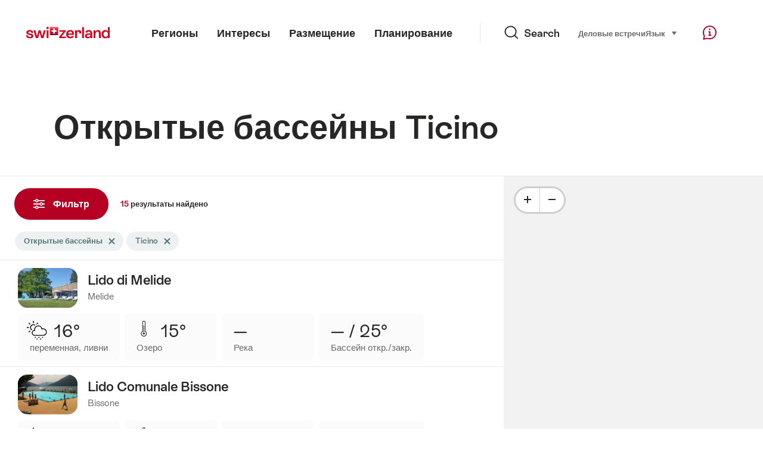

--- FILE ---
content_type: text/html; charset=utf-8
request_url: https://www.google.com/recaptcha/api2/aframe
body_size: 266
content:
<!DOCTYPE HTML><html><head><meta http-equiv="content-type" content="text/html; charset=UTF-8"></head><body><script nonce="Vequ1tfeqLRuCWfdKJxXog">/** Anti-fraud and anti-abuse applications only. See google.com/recaptcha */ try{var clients={'sodar':'https://pagead2.googlesyndication.com/pagead/sodar?'};window.addEventListener("message",function(a){try{if(a.source===window.parent){var b=JSON.parse(a.data);var c=clients[b['id']];if(c){var d=document.createElement('img');d.src=c+b['params']+'&rc='+(localStorage.getItem("rc::a")?sessionStorage.getItem("rc::b"):"");window.document.body.appendChild(d);sessionStorage.setItem("rc::e",parseInt(sessionStorage.getItem("rc::e")||0)+1);localStorage.setItem("rc::h",'1768845707356');}}}catch(b){}});window.parent.postMessage("_grecaptcha_ready", "*");}catch(b){}</script></body></html>